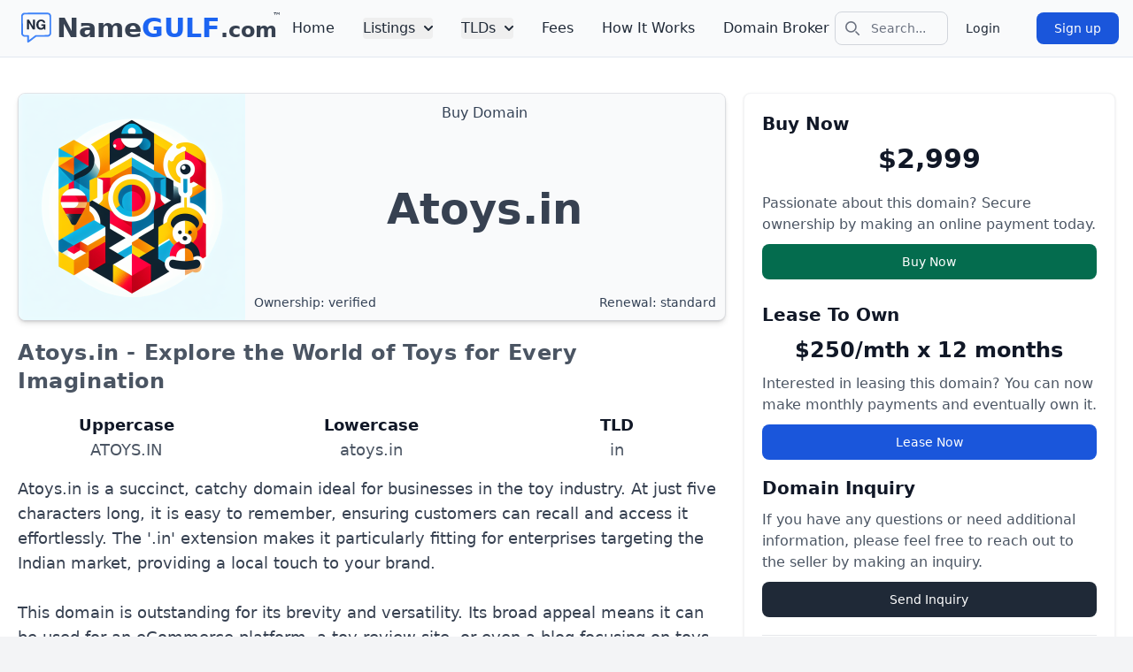

--- FILE ---
content_type: text/html;charset=UTF-8
request_url: https://namegulf.com/buy-domain/atoys.in
body_size: 13979
content:
<!doctype html> <html lang="en" dir="ltr" data-x-data="init()"> <head> <title>Buy Domain Atoys.in - Purchase Now! - NameGULF.com</title> <script type="application/ld+json"> { "@context": "https://schema.org", "@type": "Product", "name": "Atoys.in", "description": "Explore the World of Toys for Every Imagination", "url": "https://namegulf.com/buy-domain/atoys.in", "image": "https://cdn.namegulf.com/images/card/atoys.in.png", "sku": "NG-DOM-5EkZIgbk3RWbx57n9SOlRR", "keywords": "memorable domain,toy business,toy retail,toy manufacturer,toy industry,toy shop online,children's toys,toy market,brandable domain,indian toys", "brand": { "@type": "Brand", "name": "NameGULF.com", "url": "https://namegulf.com" }, "offers": { "@type": "AggregateOffer", "priceCurrency": "USD", "offerCount": 3, "availability": "https://schema.org/InStock", "highPrice": 2999, "lowPrice": 100, "offers": [ { "@type": "Offer", "category":"Buy Now", "businessFunction": "https://purl.org/goodrelations/v1#Sell", "price": 2999, "priceCurrency": "USD", "availability": "https://schema.org/InStock", "url": "https://namegulf.com/buy-domain/atoys.in#buy" }, { "@type": "Offer", "category":"Lease", "businessFunction": "https://purl.org/goodrelations/v1#LeaseOut", "price": 250, "priceCurrency": "USD", "availability": "https://schema.org/InStock", "leaseLength": { "@type": "QuantitativeValue", "value": 12, "unitText": "months" }, "url": "https://namegulf.com/buy-domain/atoys.in#lease" }, { "@type": "Offer", "category":"Inquiry", "businessFunction": "https://purl.org/goodrelations/v1#ProvideService", "price": 0, "priceCurrency": "USD", "availability": "https://schema.org/InStock", "url": "https://namegulf.com/buy-domain/atoys.in#inquiry" } ] } } </script> <meta property="og:site_name" content="NameGulf.com Domain Marketplace"> <meta name="description" content="Discover a versatile domain perfect for toy retailers, manufacturers, and enthusiasts looking to grow their brand."> <meta name="keywords" content="toy market, toy shop online, indian toys, toy business, children's toys, toy retail, toy manufacturer, toy industry, memorable domain, brandable domain"> <meta property="og:url" content="https://namegulf.com/buy-domain/atoys.in"> <meta property="og:title" content="Buy Atoys.in"> <meta property="og:type" content="product"> <meta property="product:retailer_item_id" content="NG-DOM-5EkZIgbk3RWbx57n9SOlRR"> <meta property="product:brand" content="NameGULF.com"> <meta property="product:price:amount" content="2999"> <meta property="product:price:currency" content="USD"> <meta property="og:availability" content="instock"> <meta name="twitter:card" content="summary_large_image"> <meta name="twitter:site" content="@namegulf"> <meta name="twitter:creator" content="@namegulf"> <meta name="twitter:title" content="Buy Atoys.in"> <meta property="og:description" content="Discover a versatile domain perfect for toy retailers, manufacturers, and enthusiasts looking to grow their brand."> <meta name="twitter:description" content="Discover a versatile domain perfect for toy retailers, manufacturers, and enthusiasts looking to grow their brand."> <meta property="og:image" content="https://cdn.namegulf.com/images/card/atoys.in.png?v=1"> <meta name="twitter:image" content="https://cdn.namegulf.com/images/card/atoys.in.png?v=1"> <meta property="fb:app_id" content="1728124967691859"> <link rel="stylesheet" href="https://cdn.namegulf.com/assets/css/styles.css"> <meta charset="utf-8"> <link rel="canonical" href="https://namegulf.com/buy-domain/atoys.in"> <link rel="alternate" href="https://namegulf.com/buy-domain/atoys.in" hreflang="en"> <link rel="alternate" href="https://namegulf.com/buy-domain/atoys.in" hreflang="x-default"> <meta name="viewport" content="width=device-width, initial-scale=1.0"> <link rel="icon" type="image/x-icon" href="https://cdn.namegulf.com/assets/favicon.ico"> <link rel="apple-touch-icon" sizes="180x180" href="https://cdn.namegulf.com/assets/apple-touch-icon.png"> <link rel="icon" type="image/png" sizes="32x32" href="https://cdn.namegulf.com/assets/favicon-32x32.png"> <link rel="icon" type="image/png" sizes="16x16" href="https://cdn.namegulf.com/assets/favicon-16x16.png"> <link rel="mask-icon" href="https://cdn.namegulf.com/assets/safari-pinned-tab.svg" color="#5bbad5"> <meta name="msapplication-TileColor" content="#da532c"> <meta name="theme-color" content="#ffffff"> </head> <body class="flex flex-col h-screen bg-gray-100 dark:bg-slate-900"> <header aria-label="Site Header"> <nav class="bg-gray-50 border-b border-slate-200 dark:border-slate-700 px-2 md:px-4 py-3 dark:bg-gray-800"> <div class="flex flex-wrap justify-between items-center mx-auto max-w-full" data-x-data="{ open:false, tld:false, listing:false }"> <div class="flex items-center justify-center mb-auto"> <a href="https://namegulf.com" class="flex items-center" title="NameGULF Domain Marketplace: Buy Domains, Sell, Trade, Lease & Domain Brokers"> <svg width="48" class="sm:h9 h-10 w-12 stroke-2" version="1.1" xmlns="http://www.w3.org/2000/svg" viewBox="0 0 50.000000 50.000000" preserveAspectRatio="xMidYMid meet"> <g transform="translate(0.000000,50.000000) scale(0.00800,-0.00800)"> <path class="fill-blue-500 dark:fill-slate-500" d="M2000 5880 l-875 -5 -85 -30 c-208 -72 -360 -232 -410 -432 -20 -78 -20 -106 -18 -1669 3 -1482 4 -1593 21 -1649 29 -98 77 -183 148 -259 77 -82 161 -136 274 -173 78 -26 89 -27 358 -31 l277 -4 0 -460 c0 -404 2 -464 16 -494 19 -40 60 -72 103 -80 73 -15 93 -1 786 525 l668 508 111 7 c61 3 530 6 1042 6 898 0 934 1 1009 20 100 26 165 56 242 113 104 77 194 211 224 332 20 79 13 3226 -7 3314 -40 176 -186 342 -369 418 -129 54 -106 53 -1422 51 -670 -2 -1612 -5 -2093 -8z m3410 -321 c78 -37 134 -90 167 -157 l28 -57 6 -1540 c3 -847 2 -1557 -2 -1577 -22 -96 -32 -120 -69 -167 -39 -50 -98 -91 -162 -114 -24 -9 -319 -13 -1123 -17 -944 -4 -1093 -7 -1116 -20 -14 -8 -274 -204 -578 -435 -304 -231 -556 -421 -561 -423 -6 -2 -10 157 -12 392 l-3 395 -29 30 c-15 16 -40 34 -55 40 -16 6 -164 11 -372 13 l-345 3 -77 38 c-62 30 -86 49 -118 92 -22 30 -46 73 -54 97 -10 34 -13 364 -16 1608 l-4 1565 33 67 c36 75 88 123 168 160 49 23 51 23 674 28 344 3 1287 5 2095 5 l1470 0 55 -26z" /> <path class="fill-slate-800 dark:fill-white" d="M3990 4660 c-90 -11 -213 -52 -289 -97 -134 -78 -277 -245 -337 -393 -80 -198 -96 -500 -39 -726 65 -253 287 -484 530 -550 33 -9 117 -19 187 -21 142 -6 233 9 327 53 53 24 161 105 210 158 14 14 28 26 31 26 4 0 13 -35 19 -77 22 -137 7 -123 137 -123 l114 0 0 465 0 465 -355 0 -355 0 0 -145 0 -145 196 0 196 0 -7 -37 c-21 -117 -121 -244 -233 -296 -119 -56 -287 -50 -416 15 -117 59 -190 156 -233 310 -26 94 -23 345 5 450 53 197 168 328 326 373 81 24 219 16 299 -15 100 -40 150 -95 217 -240 6 -12 38 -15 179 -18 l171 -2 0 32 c-1 47 -39 154 -80 222 -73 122 -243 248 -390 289 -121 34 -268 44 -410 27z" /> <path class="fill-slate-800 dark:fill-white" d="M1642 3773 l3 -858 165 0 165 0 5 601 5 602 345 -599 345 -598 178 -1 177 0 0 855 0 855 -165 0 -165 0 -2 -596 -3 -596 -340 596 -339 596 -188 0 -188 0 2 -857z" /> </g> </svg> <div class="text-gray-700 dark:text-gray-300 brand"> <span class="text-2xl md:text-3xl font-extrabold">Name</span><span class="text-2xl md:text-3xl font-extrabold text-blue-600 dark:text-blue-400">GULF</span><span class="text-xl md:text-2xl font-bold">.com</span><sup>&trade;</sup><sub title="" class="text-sm text-red-500 italic"></sub> </div> </a> </div> <div class="flex items-center xl:order-2 xl:mt-0"> <div class="relative hidden xl:block"> <form method="POST" action="/search"> <div class="absolute inset-y-0 left-0 flex items-center pl-3 pointer-events-none"> <svg class="w-4 h-4 text-gray-500 dark:text-gray-400" aria-hidden="true"> <use xlink:href="#search"></use> </svg> <span class="sr-only">Search icon</span> </div> <input type="text" name="query" aria-label="Search Query" value="" class="block w-32 2xl:w-full p-2 pl-10 text-sm text-gray-900 border border-gray-300 rounded-lg bg-gray-50 focus:ring-blue-500 focus:border-blue-500 dark:bg-gray-700 dark:border-gray-600 dark:placeholder-gray-400 dark:text-white dark:focus:ring-blue-500 dark:focus:border-blue-500" placeholder="Search..."> <input type="hidden" name="_csrf" value="110c1a95-c016-451c-bec5-f14518fd9c21"> </form> </div> <div class="hidden sm:block flex flex-wrap items-center space-x-2 lg:space-x-4 space-y-2"> <a href="/sso/login" class="text-gray-800 dark:text-white hover:bg-gray-50 focus:ring-4 focus:ring-gray-300 font-medium rounded-lg text-sm px-4 py-2 md:px-5 md:py-2.5 dark:hover:bg-gray-700 focus:outline-none dark:focus:ring-gray-800">Login</a> <a href="/sso/signup" class="text-white bg-blue-700 hover:bg-blue-800 focus:ring-4 focus:ring-blue-300 font-medium rounded-lg text-sm px-4 py-2 md:px-5 md:py-2.5 dark:bg-blue-600 dark:hover:bg-blue-700 focus:outline-none dark:focus:ring-blue-800">Sign up</a> </div> <button data-x-click="mobileMenu" type="button" class="inline-flex items-center p-2 ml-1 text-sm text-gray-900 rounded-lg xl:hidden hover:bg-gray-100 focus:outline-none focus:ring-2 focus:ring-gray-200 dark:text-gray-400 dark:hover:bg-gray-700 dark:focus:ring-gray-600" aria-controls="main-menu" aria-expanded="false"> <span class="sr-only">Open mobile menu</span> <svg aria-hidden="true" class="w-6 h-6" fill="currentColor" viewBox="0 0 20 20" xmlns="http://www.w3.org/2000/svg"> <path fill-rule="evenodd" d="M3 5a1 1 0 011-1h12a1 1 0 110 2H4a1 1 0 01-1-1zM3 10a1 1 0 011-1h12a1 1 0 110 2H4a1 1 0 01-1-1zM3 15a1 1 0 011-1h12a1 1 0 110 2H4a1 1 0 01-1-1z" clip-rule="evenodd"></path> </svg> </button> </div> <div id="main-menu" class="hidden justify-between items-center w-full xl:flex xl:w-auto xl:order-1"> <div class="block sm:hidden w-full justify-center py-2.5 flex flex-wrap items-center space-x-2 lg:space-x-4 space-y-2"> <a href="/sso/login" class="text-gray-800 dark:text-white hover:bg-gray-50 focus:ring-4 focus:ring-gray-300 font-medium rounded-lg text-sm px-4 py-2 md:px-5 md:py-2.5 dark:hover:bg-gray-700 focus:outline-none dark:focus:ring-gray-800">Login</a> <a href="/sso/signup" class="text-white bg-blue-700 hover:bg-blue-800 focus:ring-4 focus:ring-blue-300 font-medium rounded-lg text-sm px-4 py-2 md:px-5 md:py-2.5 dark:bg-blue-600 dark:hover:bg-blue-700 focus:outline-none dark:focus:ring-blue-800">Sign up</a> </div> <ul class="flex flex-col mt-4 font-medium xl:flex-row xl:space-x-8 md:mt-0"> <li> <a href="/" class="block py-2 pr-4 pl-3 border-b border-gray-400 hover:bg-gray-50 xl:hover:bg-transparent xl:border-0 xl:p-0 text-gray-800 dark:text-gray-400 xl:hover:text-blue-600 xl:dark:hover:text-blue-500 dark:hover:bg-gray-700 dark:hover:text-blue-500 xl:dark:hover:bg-transparent dark:border-gray-700"> Home </a> </li> <li data-x-init="$refs.dropdownListing.classList.remove('hidden')"> <button id="dropdownListingLink" data-x-keyup.escape.window="listing = false" data-x-click="listing=!listing" data-x-click.outside="listing = false" data-dropdown-toggle="dropdownListing" class="flex items-center justify-between border-b border-gray-400 xl:border-0 w-full py-2 pl-3 pr-4 text-gray-800 dark:text-gray-400 rounded hover:bg-gray-100 md:hover:bg-transparent xl:border-0 md:hover:text-blue-700 xl:p-0 xl:w-auto md:dark:hover:text-blue-500 dark:focus:text-white dark:border-gray-700 dark:hover:bg-gray-700 md:dark:hover:bg-transparent">Listings<svg class="w-2.5 h-2.5 ml-2.5" aria-hidden="true" xmlns="http://www.w3.org/2000/svg" fill="none" viewBox="0 0 10 6"> <path stroke="currentColor" stroke-linecap="round" stroke-linejoin="round" stroke-width="2" d="m1 1 4 4 4-4" /> </svg></button> <div id="dropdownListing" data-x-ref="dropdownListing" data-x-show="listing" class="hidden absolute z-10 font-normal bg-white divide-y divide-gray-100 rounded-lg shadow w-44 dark:bg-gray-800 dark:divide-gray-600"> <ul class="py-2 text-sm text-gray-700 dark:text-gray-400" aria-labelledby="dropdownListing"> <li> <a href="/buy-domains" class="block px-4 py-2 hover:bg-gray-100 dark:hover:bg-gray-600 dark:hover:text-white"> Buy Domains </a> </li> <li> <a href="/lease-domains" class="block px-4 py-2 hover:bg-gray-100 dark:hover:bg-gray-600 dark:hover:text-white"> Lease Domains </a> </li> <li> <a href="/offer-domains" class="block px-4 py-2 hover:bg-gray-100 dark:hover:bg-gray-600 dark:hover:text-white"> Make Offer </a> </li> <li> <a href="/inquiry-domains" class="block px-4 py-2 hover:bg-gray-100 dark:hover:bg-gray-600 dark:hover:text-white"> Domain Inquiry </a> </li> </ul> </div> </li> <li data-x-init="$refs.dropdownTld.classList.remove('hidden')"> <button id="dropdownTldLink" data-x-keyup.escape.window="tld=false" data-x-click="tld=!tld" data-x-click.outside="tld=false" data-dropdown-toggle="dropdownTld" class="flex items-center justify-between border-b border-gray-400 xl:border-0 w-full py-2 pl-3 pr-4 text-gray-800 dark:text-gray-400 rounded hover:bg-gray-100 xl:hover:bg-transparent xl:border-0 xl:hover:text-blue-700 xl:p-0 xl:w-auto md:dark:hover:text-blue-500 dark:focus:text-white dark:border-gray-700 dark:hover:bg-gray-700 xl:dark:hover:bg-transparent">TLDs<svg class="w-2.5 h-2.5 ml-2.5" aria-hidden="true" xmlns="http://www.w3.org/2000/svg" fill="none" viewBox="0 0 10 6"> <path stroke="currentColor" stroke-linecap="round" stroke-linejoin="round" stroke-width="2" d="m1 1 4 4 4-4" /> </svg></button> <div id="dropdownTld" data-x-ref="dropdownTld" data-x-show="tld" class="hidden absolute z-10 font-normal bg-white divide-y divide-gray-100 rounded-lg shadow w-64 dark:bg-gray-800 dark:divide-gray-600"> <ul class="py-2 text-sm text-gray-700 dark:text-gray-400" aria-labelledby="dropdownTld"> <li class="whitespace-nowrap"> <a href="/tld/gtld" class="block px-4 py-2 hover:bg-gray-100 dark:hover:bg-gray-600 dark:hover:text-white"> Generic TLDs (gTLD) </a> </li> <li class="whitespace-nowrap"> <a href="/tld/cctld" class="block px-4 py-2 hover:bg-gray-100 dark:hover:bg-gray-600 dark:hover:text-white"> Country Code TLDs (ccTLD) </a> </li> <li class="whitespace-nowrap"> <a href="/tld/stld" class="block px-4 py-2 hover:bg-gray-100 dark:hover:bg-gray-600 dark:hover:text-white"> Sponsored TLDs (sTLD) </a> </li> <li class="whitespace-nowrap"> <a href="/tld/grtld" class="block px-4 py-2 hover:bg-gray-100 dark:hover:bg-gray-600 dark:hover:text-white"> Generic Restricted TLDs (grTLD) </a> </li> <li class="whitespace-nowrap"> <a href="/tld/ttld" class="block px-4 py-2 hover:bg-gray-100 dark:hover:bg-gray-600 dark:hover:text-white"> Test TLDs (tTLD) </a> </li> <li> <a href="/tld" class="block px-4 py-2 hover:bg-gray-100 dark:hover:bg-gray-600 dark:hover:text-white"> Top-level domains / TLDs </a> </li> <li> <a href="/tld/registry" class="block px-4 py-2 hover:bg-gray-100 dark:hover:bg-gray-600 dark:hover:text-white"> Registry operators / Registries </a> </li> </ul> </div> </li> <li> <a href="/fees" class="block py-2 pr-4 pl-3 border-b border-gray-400 hover:bg-gray-50 xl:hover:bg-transparent xl:border-0 xl:p-0 text-gray-800 dark:text-gray-400 xl:hover:text-blue-600 xl:dark:hover:text-blue-500 dark:hover:bg-gray-700 dark:hover:text-blue-500 xl:dark:hover:bg-transparent dark:border-gray-700"> Fees </a> </li> <li> <a href="/how-it-works" class="block py-2 pr-4 pl-3 border-b border-gray-400 hover:bg-gray-50 xl:hover:bg-transparent xl:border-0 xl:p-0 text-gray-800 dark:text-gray-400 xl:hover:text-blue-600 xl:dark:hover:text-blue-500 dark:hover:bg-gray-700 dark:hover:text-blue-500 xl:dark:hover:bg-transparent dark:border-gray-700"> How It Works </a> </li> <li> <a href="/domain-broker" class="block py-2 pr-4 pl-3 border-b border-gray-400 hover:bg-gray-50 xl:hover:bg-transparent xl:border-0 xl:p-0 text-gray-800 dark:text-gray-400 xl:hover:text-blue-600 xl:dark:hover:text-blue-500 dark:hover:bg-gray-700 dark:hover:text-blue-500 xl:dark:hover:bg-transparent dark:border-gray-700"> Domain Broker </a> </li> </ul> </div> </div> </nav> </header> <main aria-label="Site Content" class="mb-auto"> <section class="mx-auto text-black bg-white dark:bg-gray-900 dark:text-white py-5 antialiased"> <div class="mx-auto max-w-7xl rounded-lg flex flex-col md:flex-row py-5 bg-white dark:bg-slate-800 text-slate-700 dark:text-gray-400"> <div class="md:w-2/3 px-5"> <div class="w-full font-normal bg-white border border-gray-200 rounded-lg shadow-md dark:bg-gray-800 dark:text-gray-200 dark:border-gray-700"> <div class="items-center bg-gray-50 rounded-lg shadow sm:flex dark:bg-gray-800 dark:border-gray-700"> <a href="/buy-domain/atoys.in" title="Purchase Atoys.in securely on NameGULF"> <img loading="lazy" class="mx-auto w-[128px] h-[128px] mt-5 lg:mt-0 lg:w-[256px] lg:h-[256px] rounded-lg sm:rounded-none sm:rounded-l-lg" src="https://cdn.namegulf.com/images/logo/atoys.in-256.png?v=1" alt="Buy Atoys.in – Premium domain name for sale at NameGULF marketplace" title="Purchase Atoys.in securely on NameGULF"> </a> <div class="sm:flex sm:flex-col sm:justify-between sm:grow sm:h-[256px] p-2.5"> <div class="text-center"> Buy Domain </div> <div class="flex flex-col items-center"> <p class="py-10 md:py-2.5 text-3xl md:text-5xl font-extrabold break-all px-2.5 md:px-0 text-gray-700 dark:text-white"> Atoys.in </p> </div> <div class="flex items-center justify-between"> <span class="inline-flex items-center text-sm font-normal text-center cursor-help" title="Verified: This domain ownership was verified using dns TXT verification method!"> Ownership: verified </span> <span class="inline-flex items-center text-sm font-normal text-center">Renewal: standard</span> </div> </div> </div> </div> <div class="py-5 text-gray-600 sm:text-lg dark:text-gray-300"> <h1 class="text-2xl font-extrabold tracking-wide text-gray-600 dark:text-white"> Atoys.in - Explore the World of Toys for Every Imagination </h1> <div class="pt-5"> <div class="mb-4 grid gap-4 md:grid-cols-3 md:gap-8 text-center"> <dl> <dt class="font-semibold text-gray-900 dark:text-white"> Uppercase </dt> <dd class="text-gray-600 dark:text-gray-400"> ATOYS.IN </dd> </dl> <dl> <dt class="font-semibold text-gray-900 dark:text-white"> Lowercase </dt> <dd class="text-gray-600 dark:text-gray-400"> atoys.in </dd> </dl> <dl> <dt class="font-semibold text-gray-900 dark:text-white"> TLD </dt> <dd class="text-gray-600 dark:text-gray-400"> in </dd> </dl> </div> </div> <div class="pb-2.5 text-gray-700 dark:text-gray-400"> Atoys.in is a succinct, catchy domain ideal for businesses in the toy industry. At just five characters long, it is easy to remember, ensuring customers can recall and access it effortlessly. The '.in' extension makes it particularly fitting for enterprises targeting the Indian market, providing a local touch to your brand.<br><br>This domain is outstanding for its brevity and versatility. Its broad appeal means it can be used for an eCommerce platform, a toy review site, or even a blog focusing on toys and games. It's perfectly poised to reach parents, children, and toy enthusiasts alike.<br><br>The inherent mention of 'toys' in the domain speaks directly to your target audience, clearly communicating your business's primary focus. Its brandable nature allows for easy marketing and branding efforts, making it a valuable asset for any toy-related venture looking to establish a memorable presence in the market. </div> <p class="italic py-2.5 font-light text-gray-700 dark:text-gray-400"> Great for toy-related ventures, brandable, short, direct, appealing to diverse toy market sectors, ideal for India-focused strategies. </p> </div> <div> <span title=".in domains for sale" class="text-sm font-semibold inline-flex items-center uppercase p-1 pr-2 bg-gray-100 text-gray-700 dark:bg-slate-700 dark:text-gray-400 mb-1 rounded-md"> <svg class="w-5 h-5 text-gray-800 dark:text-gray-400 -mt-1 mr-1"> <use xlink:href="#extension"></use> </svg> <a class="text-blue-600 dark:text-primary-100 hover:underline" href="/tld/cctld/in">.in</a> </span> <span class="text-sm inline-flex items-center font-normal leading-sm lowercase p-1 pr-2 bg-gray-100 text-gray-700 dark:bg-slate-700 dark:text-gray-400 mb-1 rounded-md"> <svg class="w-5 h-4 text-gray-800 dark:text-gray-400 mr-2"> <use xlink:href="#tag"></use> </svg> memorable domain </span> <span class="text-sm inline-flex items-center font-normal leading-sm lowercase p-1 pr-2 bg-gray-100 text-gray-700 dark:bg-slate-700 dark:text-gray-400 mb-1 rounded-md"> <svg class="w-5 h-4 text-gray-800 dark:text-gray-400 mr-2"> <use xlink:href="#tag"></use> </svg> toy business </span> <span class="text-sm inline-flex items-center font-normal leading-sm lowercase p-1 pr-2 bg-gray-100 text-gray-700 dark:bg-slate-700 dark:text-gray-400 mb-1 rounded-md"> <svg class="w-5 h-4 text-gray-800 dark:text-gray-400 mr-2"> <use xlink:href="#tag"></use> </svg> toy retail </span> <span class="text-sm inline-flex items-center font-normal leading-sm lowercase p-1 pr-2 bg-gray-100 text-gray-700 dark:bg-slate-700 dark:text-gray-400 mb-1 rounded-md"> <svg class="w-5 h-4 text-gray-800 dark:text-gray-400 mr-2"> <use xlink:href="#tag"></use> </svg> toy manufacturer </span> <span class="text-sm inline-flex items-center font-normal leading-sm lowercase p-1 pr-2 bg-gray-100 text-gray-700 dark:bg-slate-700 dark:text-gray-400 mb-1 rounded-md"> <svg class="w-5 h-4 text-gray-800 dark:text-gray-400 mr-2"> <use xlink:href="#tag"></use> </svg> toy industry </span> <span class="text-sm inline-flex items-center font-normal leading-sm lowercase p-1 pr-2 bg-gray-100 text-gray-700 dark:bg-slate-700 dark:text-gray-400 mb-1 rounded-md"> <svg class="w-5 h-4 text-gray-800 dark:text-gray-400 mr-2"> <use xlink:href="#tag"></use> </svg> toy shop online </span> <span class="text-sm inline-flex items-center font-normal leading-sm lowercase p-1 pr-2 bg-gray-100 text-gray-700 dark:bg-slate-700 dark:text-gray-400 mb-1 rounded-md"> <svg class="w-5 h-4 text-gray-800 dark:text-gray-400 mr-2"> <use xlink:href="#tag"></use> </svg> children's toys </span> <span class="text-sm inline-flex items-center font-normal leading-sm lowercase p-1 pr-2 bg-gray-100 text-gray-700 dark:bg-slate-700 dark:text-gray-400 mb-1 rounded-md"> <svg class="w-5 h-4 text-gray-800 dark:text-gray-400 mr-2"> <use xlink:href="#tag"></use> </svg> toy market </span> <span class="text-sm inline-flex items-center font-normal leading-sm lowercase p-1 pr-2 bg-gray-100 text-gray-700 dark:bg-slate-700 dark:text-gray-400 mb-1 rounded-md"> <svg class="w-5 h-4 text-gray-800 dark:text-gray-400 mr-2"> <use xlink:href="#tag"></use> </svg> brandable domain </span> <span class="text-sm inline-flex items-center font-normal leading-sm lowercase p-1 pr-2 bg-gray-100 text-gray-700 dark:bg-slate-700 dark:text-gray-400 mb-1 rounded-md"> <svg class="w-5 h-4 text-gray-800 dark:text-gray-400 mr-2"> <use xlink:href="#tag"></use> </svg> indian toys </span> </div> </div> <div class="md:w-1/3 p-5 rounded-lg ml-5 md:ml-0 mt-5 md:mt-0 mr-5 text-gray-900 bg-white rounded-lg border border-gray-100 shadow dark:border-gray-700 dark:bg-gray-900 dark:text-gray-400"> <div> <a id="buy"></a><h2 class="mb-2 text-xl font-semibold text-gray-900 dark:text-white">Buy Now</h2> <div class="text-2xl font-extrabold text-gray-900 sm:text-3xl dark:text-white text-center">$2,999 </div> <div class="py-2.5"> <p class="text-base text-gray-600 dark:text-gray-400 py-2.5"> Passionate about this domain? Secure ownership by making an online payment today. </p> <a rel="nofollow" href="https://namegulf.com/checkout/atoys.in" class="w-full block text-center focus:outline-none text-white bg-green-700 hover:bg-green-800 focus:ring-4 focus:ring-green-300 font-medium rounded-lg text-sm px-5 py-2.5 me-2 mb-2 dark:bg-green-600 dark:hover:bg-green-700 dark:focus:ring-green-800">Buy Now</a> </div> </div> <div class="text-slate-700 dark:text-gray-200"> <a id="lease"></a><h2 class="mt-2 text-xl font-semibold text-gray-900 dark:text-white">Lease To Own</h2> <div class="py-2.5"> <div class="text-2xl font-extrabold text-gray-900 sm:text-2xl dark:text-white text-center">$250/mth x 12 months</div> <p class="text-base text-gray-600 dark:text-gray-400 py-2.5"> Interested in leasing this domain? You can now make monthly payments and eventually own it. </p> <a rel="nofollow" href="https://namegulf.com/lease/atoys.in" class="w-full block text-center text-white bg-blue-700 hover:bg-blue-800 focus:ring-4 focus:ring-blue-300 font-medium rounded-lg text-sm px-5 py-2.5 me-2 mb-2 dark:bg-blue-600 dark:hover:bg-blue-700 focus:outline-none dark:focus:ring-blue-800">Lease Now</a> </div> </div> <div class="mb-2.5" > <a id="inquiry"></a><h2 class="text-xl font-semibold text-gray-900 dark:text-white">Domain Inquiry</h2> <p class="text-base text-gray-600 dark:text-gray-400 py-2.5"> If you have any questions or need additional information, please feel free to reach out to the seller by making an inquiry. </p> <a rel="nofollow" href="https://namegulf.com/inquiry/atoys.in" class="w-full block text-center text-white bg-gray-800 hover:bg-gray-900 focus:outline-none focus:ring-4 focus:ring-gray-300 font-medium rounded-lg text-sm px-5 py-2.5 me-2 mb-2 dark:bg-gray-800 dark:hover:bg-gray-700 dark:focus:ring-gray-700 dark:border-gray-700">Send Inquiry</a> </div> <div class="text-sm border-t border-gray-200 dark:border-gray-600 mt-5 py-2"> <p class="">We accept major credit cards & online payment methods</p> <p class="text-center uppercase font-semibold py-2">Payments are 100% safe and secure!</p> <p class="text-center">Supported payment methods</p> <div class="flex flex-wrap justify-center gap-2"> <img src="https://cdn.namegulf.com/assets/images/amex-64x64-51314.png" title="Pay with American Express" alt="Pay with American Express" width="64" height="64" loading="lazy"> <img src="https://cdn.namegulf.com/assets/images/apple-pay-64x64-532764.png" title="Pay with Apple Pay" alt="Pay with Apple Pay" width="64" height="64" loading="lazy"> <img src="https://cdn.namegulf.com/assets/images/dinersclub-64x64-51320.png" title="Pay with Diners Club" alt="Pay with Diners Club" width="64" height="64" loading="lazy"> <img src="https://cdn.namegulf.com/assets/images/discover-64x64-51330.png" title="Pay with Discover Card" alt="Pay with Discover Card" width="64" height="64" loading="lazy"> <img src="https://cdn.namegulf.com/assets/images/google-64x64-51304.png" title="Pay with Google Wallet" alt="Pay with Google Wallet" width="64" height="64" loading="lazy"> <img src="https://cdn.namegulf.com/assets/images/mastercard-64x64-51305.png" title="Pay with Master Card" alt="Pay with Master Card" width="64" height="64" loading="lazy"> <img src="https://cdn.namegulf.com/assets/images/paypal-64x64-51306.png" title="Pay with Paypal" alt="Pay with Paypal" width="64" height="64" loading="lazy"> <img src="https://cdn.namegulf.com/assets/images/visa-64x64-51303.png" title="Pay with Visa Card" alt="Pay with Visa Card" width="64" height="64" loading="lazy"> </div> <p class="text-xs text-gray-600 dark:text-gray-400"> If for any reason you don't find a payment method (you like to use) or not supported, please reach out via contact or social media channels and we'll be happy to help. </p> </div> </div> </div> <div class="mx-auto max-w-7xl my-5 px-5 bg-white text-slate-700 dark:bg-gray-900 dark:text-gray-400"> <h3 class="text-2xl font-bold sm:text-2xl"> Related Domains </h3> <div class="mt-5 space-y-8 lg:grid md:grid grid-cols-1 md:grid-cols-2 lg:grid-cols-3 sm:gap-6 xl:gap-6 md:space-y-0"> <div class="flex flex-col p-6 mx-auto w-full break-inside-avoid text-center text-gray-900 bg-white rounded-lg border border-gray-100 shadow dark:border-gray-600 xl:p-8 dark:bg-gray-800 dark:text-white"> <div class="flex justify-between items-center mb-5 text-gray-500"> <span title=".com domains for sale" class="text-sm font-semibold inline-flex items-center uppercase "> <svg class="w-5 h-5 text-gray-800 dark:text-gray-400 -mt-1 mr-1"> <use xlink:href="#extension"></use> </svg> <a class="text-blue-600 dark:text-primary-100 hover:underline" href="/tld/gtld/com">.com</a> </span> <span title="Domain ownership verified" class="text-sm font-medium inline-flex items-center rounded text-gray-600 dark:text-gray-400"> <svg class="mr-1 w-5 h-5"> <use xlink:href="#ownership"></use> </svg> Verified </span> <span title="Standard renewal" class="text-sm font-medium inline-flex items-center rounded text-gray-600 dark:text-gray-400"> <svg class="mr-1 w-5 h-5"> <use xlink:href="#renewal"></use> </svg> Standard </span> </div> <a href="/buy-domain/moneyproduction.com" aria-label="Buy MoneyProduction.com" title="Purchase MoneyProduction.com securely on NameGULF"><svg class="mx-auto mb-4 w-36 h-36 rounded-3xl" data-jdenticon-value="moneyproduction.com"><title>Buy MoneyProduction.com</title></svg></a> <h4 class="mb-2 text-2xl font-extrabold text-blue-600 dark:text-primary-100"> <a href="/buy-domain/moneyproduction.com" class="hover:underline" aria-label="Read more about MoneyProduction.com"> MoneyProduction.com </a> </h4> <p class="text-gray-600 font-normal dark:text-gray-400"> Drive Financial Growth with a Memorable Brand Name Now! </p> </div> <div class="flex flex-col p-6 mx-auto w-full break-inside-avoid text-center text-gray-900 bg-white rounded-lg border border-gray-100 shadow dark:border-gray-600 xl:p-8 dark:bg-gray-800 dark:text-white"> <div class="flex justify-between items-center mb-5 text-gray-500"> <span title=".com domains for sale" class="text-sm font-semibold inline-flex items-center uppercase "> <svg class="w-5 h-5 text-gray-800 dark:text-gray-400 -mt-1 mr-1"> <use xlink:href="#extension"></use> </svg> <a class="text-blue-600 dark:text-primary-100 hover:underline" href="/tld/gtld/com">.com</a> </span> <span title="Domain ownership verified" class="text-sm font-medium inline-flex items-center rounded text-gray-600 dark:text-gray-400"> <svg class="mr-1 w-5 h-5"> <use xlink:href="#ownership"></use> </svg> Verified </span> <span title="Standard renewal" class="text-sm font-medium inline-flex items-center rounded text-gray-600 dark:text-gray-400"> <svg class="mr-1 w-5 h-5"> <use xlink:href="#renewal"></use> </svg> Standard </span> </div> <a href="/buy-domain/daicat.com" aria-label="Buy Daicat.com" title="Purchase Daicat.com securely on NameGULF"><svg class="mx-auto mb-4 w-36 h-36 rounded-3xl" data-jdenticon-value="daicat.com"><title>Buy Daicat.com</title></svg></a> <h4 class="mb-2 text-2xl font-extrabold text-blue-600 dark:text-primary-100"> <a href="/buy-domain/daicat.com" class="hover:underline" aria-label="Read more about Daicat.com"> Daicat.com </a> </h4> <p class="text-gray-600 font-normal dark:text-gray-400"> Discover Distinct Opportunities for Growth and Innovation </p> </div> <div class="flex flex-col p-6 mx-auto w-full break-inside-avoid text-center text-gray-900 bg-white rounded-lg border border-gray-100 shadow dark:border-gray-600 xl:p-8 dark:bg-gray-800 dark:text-white"> <div class="flex justify-between items-center mb-5 text-gray-500"> <span title=".com domains for sale" class="text-sm font-semibold inline-flex items-center uppercase "> <svg class="w-5 h-5 text-gray-800 dark:text-gray-400 -mt-1 mr-1"> <use xlink:href="#extension"></use> </svg> <a class="text-blue-600 dark:text-primary-100 hover:underline" href="/tld/gtld/com">.com</a> </span> <span title="Domain ownership verified" class="text-sm font-medium inline-flex items-center rounded text-gray-600 dark:text-gray-400"> <svg class="mr-1 w-5 h-5"> <use xlink:href="#ownership"></use> </svg> Verified </span> <span title="Standard renewal" class="text-sm font-medium inline-flex items-center rounded text-gray-600 dark:text-gray-400"> <svg class="mr-1 w-5 h-5"> <use xlink:href="#renewal"></use> </svg> Standard </span> </div> <a href="/buy-domain/tmkd.com" aria-label="Buy Tmkd.com" title="Purchase Tmkd.com securely on NameGULF"><svg class="mx-auto mb-4 w-36 h-36 rounded-3xl" data-jdenticon-value="tmkd.com"><title>Buy Tmkd.com</title></svg></a> <h4 class="mb-2 text-2xl font-extrabold text-blue-600 dark:text-primary-100"> <a href="/buy-domain/tmkd.com" class="hover:underline" aria-label="Read more about Tmkd.com"> Tmkd.com </a> </h4> <p class="text-gray-600 font-normal dark:text-gray-400"> Short Catchy Domain Name for Innovative Business Ventures </p> </div> <div class="flex flex-col p-6 mx-auto w-full break-inside-avoid text-center text-gray-900 bg-white rounded-lg border border-gray-100 shadow dark:border-gray-600 xl:p-8 dark:bg-gray-800 dark:text-white"> <div class="flex justify-between items-center mb-5 text-gray-500"> <span title=".com domains for sale" class="text-sm font-semibold inline-flex items-center uppercase "> <svg class="w-5 h-5 text-gray-800 dark:text-gray-400 -mt-1 mr-1"> <use xlink:href="#extension"></use> </svg> <a class="text-blue-600 dark:text-primary-100 hover:underline" href="/tld/gtld/com">.com</a> </span> <span title="Domain ownership verified" class="text-sm font-medium inline-flex items-center rounded text-gray-600 dark:text-gray-400"> <svg class="mr-1 w-5 h-5"> <use xlink:href="#ownership"></use> </svg> Verified </span> <span title="Standard renewal" class="text-sm font-medium inline-flex items-center rounded text-gray-600 dark:text-gray-400"> <svg class="mr-1 w-5 h-5"> <use xlink:href="#renewal"></use> </svg> Standard </span> </div> <a href="/buy-domain/hancin.com" aria-label="Buy Hancin.com" title="Purchase Hancin.com securely on NameGULF"><svg class="mx-auto mb-4 w-36 h-36 rounded-3xl" data-jdenticon-value="hancin.com"><title>Buy Hancin.com</title></svg></a> <h4 class="mb-2 text-2xl font-extrabold text-blue-600 dark:text-primary-100"> <a href="/buy-domain/hancin.com" class="hover:underline" aria-label="Read more about Hancin.com"> Hancin.com </a> </h4> <p class="text-gray-600 font-normal dark:text-gray-400"> Explore Dynamic Branding with This Versatile Domain </p> </div> <div class="flex flex-col p-6 mx-auto w-full break-inside-avoid text-center text-gray-900 bg-white rounded-lg border border-gray-100 shadow dark:border-gray-600 xl:p-8 dark:bg-gray-800 dark:text-white"> <div class="flex justify-between items-center mb-5 text-gray-500"> <span title=".com domains for sale" class="text-sm font-semibold inline-flex items-center uppercase "> <svg class="w-5 h-5 text-gray-800 dark:text-gray-400 -mt-1 mr-1"> <use xlink:href="#extension"></use> </svg> <a class="text-blue-600 dark:text-primary-100 hover:underline" href="/tld/gtld/com">.com</a> </span> <span title="Domain ownership verified" class="text-sm font-medium inline-flex items-center rounded text-gray-600 dark:text-gray-400"> <svg class="mr-1 w-5 h-5"> <use xlink:href="#ownership"></use> </svg> Verified </span> <span title="Standard renewal" class="text-sm font-medium inline-flex items-center rounded text-gray-600 dark:text-gray-400"> <svg class="mr-1 w-5 h-5"> <use xlink:href="#renewal"></use> </svg> Standard </span> </div> <a href="/buy-domain/royalattitude.com" aria-label="Buy RoyalAttitude.com" title="Purchase RoyalAttitude.com securely on NameGULF"><svg class="mx-auto mb-4 w-36 h-36 rounded-3xl" data-jdenticon-value="royalattitude.com"><title>Buy RoyalAttitude.com</title></svg></a> <h4 class="mb-2 text-2xl font-extrabold text-blue-600 dark:text-primary-100"> <a href="/buy-domain/royalattitude.com" class="hover:underline" aria-label="Read more about RoyalAttitude.com"> RoyalAttitude.com </a> </h4> <p class="text-gray-600 font-normal dark:text-gray-400"> Elevate Your Brand with Regal Confidence Today </p> </div> <div class="flex flex-col p-6 mx-auto w-full break-inside-avoid text-center text-gray-900 bg-white rounded-lg border border-gray-100 shadow dark:border-gray-600 xl:p-8 dark:bg-gray-800 dark:text-white"> <div class="flex justify-between items-center mb-5 text-gray-500"> <span title=".com domains for sale" class="text-sm font-semibold inline-flex items-center uppercase "> <svg class="w-5 h-5 text-gray-800 dark:text-gray-400 -mt-1 mr-1"> <use xlink:href="#extension"></use> </svg> <a class="text-blue-600 dark:text-primary-100 hover:underline" href="/tld/gtld/com">.com</a> </span> <span title="Domain ownership verified" class="text-sm font-medium inline-flex items-center rounded text-gray-600 dark:text-gray-400"> <svg class="mr-1 w-5 h-5"> <use xlink:href="#ownership"></use> </svg> Verified </span> <span title="Standard renewal" class="text-sm font-medium inline-flex items-center rounded text-gray-600 dark:text-gray-400"> <svg class="mr-1 w-5 h-5"> <use xlink:href="#renewal"></use> </svg> Standard </span> </div> <a href="/buy-domain/sagamar.com" aria-label="Buy Sagamar.com" title="Purchase Sagamar.com securely on NameGULF"><svg class="mx-auto mb-4 w-36 h-36 rounded-3xl" data-jdenticon-value="sagamar.com"><title>Buy Sagamar.com</title></svg></a> <h4 class="mb-2 text-2xl font-extrabold text-blue-600 dark:text-primary-100"> <a href="/buy-domain/sagamar.com" class="hover:underline" aria-label="Read more about Sagamar.com"> Sagamar.com </a> </h4> <p class="text-gray-600 font-normal dark:text-gray-400"> Discover Unique Solutions with Sagamar for Your Business </p> </div> </div> </div> </section> </main> <footer aria-label="Site Footer"> <div class="p-8 sm:p-6 bg-slate-800 text-white dark"> <div class="mx-auto max-w-screen-xl"> <div class="lg:flex lg:gap-8 align-top"> <div class="flex items-center justify-center mb-auto"> <a href="https://namegulf.com" class="flex items-center" title="NameGULF Domain Marketplace: Buy Domains, Sell, Trade, Lease & Domain Brokers"> <svg width="48" class="sm:h9 h-10 w-12 stroke-2" version="1.1" xmlns="http://www.w3.org/2000/svg" viewBox="0 0 50.000000 50.000000" preserveAspectRatio="xMidYMid meet"> <g transform="translate(0.000000,50.000000) scale(0.00800,-0.00800)"> <path class="fill-blue-500 dark:fill-slate-500" d="M2000 5880 l-875 -5 -85 -30 c-208 -72 -360 -232 -410 -432 -20 -78 -20 -106 -18 -1669 3 -1482 4 -1593 21 -1649 29 -98 77 -183 148 -259 77 -82 161 -136 274 -173 78 -26 89 -27 358 -31 l277 -4 0 -460 c0 -404 2 -464 16 -494 19 -40 60 -72 103 -80 73 -15 93 -1 786 525 l668 508 111 7 c61 3 530 6 1042 6 898 0 934 1 1009 20 100 26 165 56 242 113 104 77 194 211 224 332 20 79 13 3226 -7 3314 -40 176 -186 342 -369 418 -129 54 -106 53 -1422 51 -670 -2 -1612 -5 -2093 -8z m3410 -321 c78 -37 134 -90 167 -157 l28 -57 6 -1540 c3 -847 2 -1557 -2 -1577 -22 -96 -32 -120 -69 -167 -39 -50 -98 -91 -162 -114 -24 -9 -319 -13 -1123 -17 -944 -4 -1093 -7 -1116 -20 -14 -8 -274 -204 -578 -435 -304 -231 -556 -421 -561 -423 -6 -2 -10 157 -12 392 l-3 395 -29 30 c-15 16 -40 34 -55 40 -16 6 -164 11 -372 13 l-345 3 -77 38 c-62 30 -86 49 -118 92 -22 30 -46 73 -54 97 -10 34 -13 364 -16 1608 l-4 1565 33 67 c36 75 88 123 168 160 49 23 51 23 674 28 344 3 1287 5 2095 5 l1470 0 55 -26z" /> <path class="fill-slate-800 dark:fill-white" d="M3990 4660 c-90 -11 -213 -52 -289 -97 -134 -78 -277 -245 -337 -393 -80 -198 -96 -500 -39 -726 65 -253 287 -484 530 -550 33 -9 117 -19 187 -21 142 -6 233 9 327 53 53 24 161 105 210 158 14 14 28 26 31 26 4 0 13 -35 19 -77 22 -137 7 -123 137 -123 l114 0 0 465 0 465 -355 0 -355 0 0 -145 0 -145 196 0 196 0 -7 -37 c-21 -117 -121 -244 -233 -296 -119 -56 -287 -50 -416 15 -117 59 -190 156 -233 310 -26 94 -23 345 5 450 53 197 168 328 326 373 81 24 219 16 299 -15 100 -40 150 -95 217 -240 6 -12 38 -15 179 -18 l171 -2 0 32 c-1 47 -39 154 -80 222 -73 122 -243 248 -390 289 -121 34 -268 44 -410 27z" /> <path class="fill-slate-800 dark:fill-white" d="M1642 3773 l3 -858 165 0 165 0 5 601 5 602 345 -599 345 -598 178 -1 177 0 0 855 0 855 -165 0 -165 0 -2 -596 -3 -596 -340 596 -339 596 -188 0 -188 0 2 -857z" /> </g> </svg> <div class="text-gray-700 dark:text-gray-300 brand"> <span class="text-2xl md:text-3xl font-extrabold">Name</span><span class="text-2xl md:text-3xl font-extrabold text-blue-600 dark:text-blue-400">GULF</span><span class="text-xl md:text-2xl font-bold">.com</span><sup>&trade;</sup><sub title="" class="text-sm text-red-500 italic"></sub> </div> </a> </div> <div class="mt-8 grid grid-cols-2 gap-8 lg:mt-0 lg:grid-cols-5 lg:gap-y-16"> <div class="col-span-2"> <div> <p class="text-base font-semibold"> Get Exclusive Domain Opportunities & Market Insights! </p> <p class="mt-2"> Subscribe to our newsletter to get latest updates. </p> </div> </div> <div class="col-span-2 lg:col-span-3 lg:flex lg:items-end"> <div class="w-full"> <label for="nlEmail" class="sr-only"> Email </label> <div> <div class="border border-white/10 p-2 sm:flex sm:items-center"> <input class="h-12 w-full border-none bg-transparent p-3 text-sm font-medium tracking-widest placeholder-gray-400" type="email" id="nlEmail" aria-label="Newsletter Email" placeholder="Enter your email"> <button class="mt-1 h-12 w-full bg-red-700 px-6 py-3 text-sm font-bold uppercase tracking-wide sm:ml-4 sm:mt-0 sm:w-auto sm:flex-shrink-0" id="es-btn-submit" onclick="submitForm()" type="submit"> Subscribe </button> </div> <div id="es-div-captcha"></div> <div class="text-sm text-gray-200" id="es-div-status"></div> </div> </div> </div> <div class="col-span-2 flex gap-4 justify-center lg:col-span-5"> <a class="hover:opacity-75" href="https://www.linkedin.com/company/namegulf" target="_blank" rel="noopener noreferrer nofollow"> <span class="sr-only"> LinkedIn </span> <svg class="h-6 w-6" fill="currentColor" viewBox="0 0 24 24" aria-hidden="true"> <path d="M20.47,2H3.53A1.45,1.45,0,0,0,2.06,3.43V20.57A1.45,1.45,0,0,0,3.53,22H20.47a1.45,1.45,0,0,0,1.47-1.43V3.43A1.45,1.45,0,0,0,20.47,2ZM8.09,18.74h-3v-9h3ZM6.59,8.48h0a1.56,1.56,0,1,1,0-3.12,1.57,1.57,0,1,1,0,3.12ZM18.91,18.74h-3V13.91c0-1.21-.43-2-1.52-2A1.65,1.65,0,0,0,12.85,13a2,2,0,0,0-.1.73v5h-3s0-8.18,0-9h3V11A3,3,0,0,1,15.46,9.5c2,0,3.45,1.29,3.45,4.06Z" /> </svg> </a> <a class="hover:opacity-75" href="https://www.facebook.com/namegulf" target="_blank" rel="noopener noreferrer nofollow"> <span class="sr-only"> Facebook </span> <svg class="h-6 w-6" fill="currentColor" viewBox="0 0 24 24" aria-hidden="true"> <path fill-rule="evenodd" d="M22 12c0-5.523-4.477-10-10-10S2 6.477 2 12c0 4.991 3.657 9.128 8.438 9.878v-6.987h-2.54V12h2.54V9.797c0-2.506 1.492-3.89 3.777-3.89 1.094 0 2.238.195 2.238.195v2.46h-1.26c-1.243 0-1.63.771-1.63 1.562V12h2.773l-.443 2.89h-2.33v6.988C18.343 21.128 22 16.991 22 12z" clip-rule="evenodd" /> </svg> </a> <a class="hover:opacity-75" href="https://x.com/namegulf" target="_blank" rel="noopener noreferrer nofollow"> <span class="sr-only"> X/Twitter </span> <svg class="h-6 w-6" fill="currentColor" viewBox="0 0 24 24" aria-hidden="true"> <path d="M8.29 20.251c7.547 0 11.675-6.253 11.675-11.675 0-.178 0-.355-.012-.53A8.348 8.348 0 0022 5.92a8.19 8.19 0 01-2.357.646 4.118 4.118 0 001.804-2.27 8.224 8.224 0 01-2.605.996 4.107 4.107 0 00-6.993 3.743 11.65 11.65 0 01-8.457-4.287 4.106 4.106 0 001.27 5.477A4.072 4.072 0 012.8 9.713v.052a4.105 4.105 0 003.292 4.022 4.095 4.095 0 01-1.853.07 4.108 4.108 0 003.834 2.85A8.233 8.233 0 012 18.407a11.616 11.616 0 006.29 1.84" /> </svg> </a> <a class="hover:opacity-75" href="https://www.instagram.com/namegulf/" target="_blank" rel="noopener noreferrer nofollow"> <span class="sr-only"> Instagram </span> <svg class="h-6 w-6" fill="currentColor" viewBox="0 0 24 24" aria-hidden="true"> <path fill-rule="evenodd" d="M12.315 2c2.43 0 2.784.013 3.808.06 1.064.049 1.791.218 2.427.465a4.902 4.902 0 011.772 1.153 4.902 4.902 0 011.153 1.772c.247.636.416 1.363.465 2.427.048 1.067.06 1.407.06 4.123v.08c0 2.643-.012 2.987-.06 4.043-.049 1.064-.218 1.791-.465 2.427a4.902 4.902 0 01-1.153 1.772 4.902 4.902 0 01-1.772 1.153c-.636.247-1.363.416-2.427.465-1.067.048-1.407.06-4.123.06h-.08c-2.643 0-2.987-.012-4.043-.06-1.064-.049-1.791-.218-2.427-.465a4.902 4.902 0 01-1.772-1.153 4.902 4.902 0 01-1.153-1.772c-.247-.636-.416-1.363-.465-2.427-.047-1.024-.06-1.379-.06-3.808v-.63c0-2.43.013-2.784.06-3.808.049-1.064.218-1.791.465-2.427a4.902 4.902 0 011.153-1.772A4.902 4.902 0 015.45 2.525c.636-.247 1.363-.416 2.427-.465C8.901 2.013 9.256 2 11.685 2h.63zm-.081 1.802h-.468c-2.456 0-2.784.011-3.807.058-.975.045-1.504.207-1.857.344-.467.182-.8.398-1.15.748-.35.35-.566.683-.748 1.15-.137.353-.3.882-.344 1.857-.047 1.023-.058 1.351-.058 3.807v.468c0 2.456.011 2.784.058 3.807.045.975.207 1.504.344 1.857.182.466.399.8.748 1.15.35.35.683.566 1.15.748.353.137.882.3 1.857.344 1.054.048 1.37.058 4.041.058h.08c2.597 0 2.917-.01 3.96-.058.976-.045 1.505-.207 1.858-.344.466-.182.8-.398 1.15-.748.35-.35.566-.683.748-1.15.137-.353.3-.882.344-1.857.048-1.055.058-1.37.058-4.041v-.08c0-2.597-.01-2.917-.058-3.96-.045-.976-.207-1.505-.344-1.858a3.097 3.097 0 00-.748-1.15 3.098 3.098 0 00-1.15-.748c-.353-.137-.882-.3-1.857-.344-1.023-.047-1.351-.058-3.807-.058zM12 6.865a5.135 5.135 0 110 10.27 5.135 5.135 0 010-10.27zm0 1.802a3.333 3.333 0 100 6.666 3.333 3.333 0 000-6.666zm5.338-3.205a1.2 1.2 0 110 2.4 1.2 1.2 0 010-2.4z" clip-rule="evenodd" /> </svg> </a> <a class="hover:opacity-75" href="https://www.tiktok.com/@namegulf" target="_blank" rel="noopener noreferrer nofollow"> <span class="sr-only"> Tiktok </span> <svg class="h-6 w-6" fill="currentColor" viewBox="0 0 24 24" aria-hidden="true"> <path fill-rule="evenodd" d="M19.589 6.686a4.793 4.793 0 0 1-3.77-4.245V2h-3.445v13.672a2.896 2.896 0 0 1-5.201 1.743l-.002-.001.002.001a2.895 2.895 0 0 1 3.183-4.51v-3.5a6.329 6.329 0 0 0-5.394 10.692 6.33 6.33 0 0 0 10.857-4.424V8.687a8.182 8.182 0 0 0 4.773 1.526V6.79a4.831 4.831 0 0 1-1.003-.104z" clip-rule="evenodd" /> </svg> </a> <a class="hover:opacity-75" href="https://www.pinterest.com/namegulf/" target="_blank" rel="noopener noreferrer nofollow"> <span class="sr-only"> Pinterest </span> <svg class="h-6 w-6" fill="currentColor" viewBox="0 0 24 24" aria-hidden="true"> <path d="M12,2C6.477,2,2,6.477,2,12c0,4.237,2.636,7.855,6.356,9.312c-0.087-0.791-0.167-2.005,0.035-2.868 c0.182-0.78,1.172-4.971,1.172-4.971s-0.299-0.599-0.299-1.484c0-1.391,0.806-2.428,1.809-2.428c0.853,0,1.265,0.641,1.265,1.408 c0,0.858-0.546,2.141-0.828,3.329c-0.236,0.996,0.499,1.807,1.481,1.807c1.777,0,3.143-1.874,3.143-4.579 c0-2.394-1.72-4.068-4.177-4.068c-2.845,0-4.515,2.134-4.515,4.34c0,0.859,0.331,1.781,0.744,2.282 c0.082,0.099,0.093,0.186,0.069,0.287c-0.076,0.316-0.244,0.995-0.277,1.134c-0.043,0.183-0.145,0.222-0.334,0.133 c-1.249-0.582-2.03-2.408-2.03-3.874c0-3.154,2.292-6.052,6.608-6.052c3.469,0,6.165,2.472,6.165,5.776 c0,3.447-2.173,6.22-5.189,6.22c-1.013,0-1.966-0.527-2.292-1.148c0,0-0.502,1.909-0.623,2.378 c-0.226,0.868-0.835,1.958-1.243,2.622C9.975,21.843,10.969,22,12,22c5.522,0,10-4.478,10-10S17.523,2,12,2z" /> </svg> </a> <a class="hover:opacity-75" href="https://www.reddit.com/r/namegulf/" target="_blank" rel="noopener noreferrer nofollow"> <span class="sr-only"> Reddit </span> <svg class="h-6 w-6" fill="currentColor" viewBox="0 0 24 24" aria-hidden="true"> <path d="M16.9848 13.5C16.9848 14.2993 16.3368 14.9473 15.5374 14.9473C14.738 14.9473 14.09 14.2993 14.09 13.5C14.09 12.7006 14.738 12.0526 15.5374 12.0526C16.3368 12.0526 16.9848 12.7006 16.9848 13.5Z" fill="currentColor" /> <path d="M8.45738 14.9473C9.25674 14.9473 9.90475 14.2993 9.90475 13.5C9.90475 12.7006 9.25674 12.0526 8.45738 12.0526C7.65802 12.0526 7.01001 12.7006 7.01001 13.5C7.01001 14.2993 7.65802 14.9473 8.45738 14.9473Z" fill="currentColor" /> <path d="M8.85013 16.6288C8.49979 16.4078 8.03664 16.5127 7.81565 16.863C7.59466 17.2134 7.69951 17.6765 8.04985 17.8975L8.39477 18.1151C10.595 19.503 13.3971 19.503 15.5973 18.1151L15.9422 17.8975C16.2926 17.6765 16.3974 17.2134 16.1764 16.863C15.9554 16.5127 15.4923 16.4078 15.142 16.6288L14.797 16.8464C13.0857 17.9259 10.9064 17.9259 9.19505 16.8464L8.85013 16.6288Z" fill="currentColor" /> <path fill-rule="evenodd" clip-rule="evenodd" d="M19.9605 1.75C19.0866 1.75 18.3245 2.22861 17.922 2.93801L14.3217 2.19949C13.9721 2.12777 13.6204 2.31236 13.4808 2.64083C13.07 3.60742 12.4535 5.07237 11.9393 6.32585C11.7573 6.76955 11.5873 7.18862 11.4435 7.55064C9.39709 7.63308 7.50064 8.16774 5.94951 9.03545C5.41473 8.14005 4.43607 7.53946 3.31579 7.53946C1.6226 7.53946 0.25 8.91206 0.25 10.6052C0.25 11.9006 1.0528 13.007 2.18741 13.4565C2.05646 13.9351 1.98682 14.4334 1.98682 14.9474C1.98682 17.0889 3.19585 18.9587 5.01221 20.2642C6.82975 21.5706 9.3027 22.3552 12 22.3552C14.6973 22.3552 17.1702 21.5706 18.9877 20.2642C20.8041 18.9587 22.0131 17.0889 22.0131 14.9474C22.0131 14.4334 21.9435 13.9351 21.8125 13.4565C22.9468 13.0072 23.75 11.9009 23.75 10.6052C23.75 8.91206 22.3774 7.53946 20.6842 7.53946C19.5639 7.53946 18.5852 8.14005 18.0505 9.03546C16.6243 8.23768 14.9063 7.72142 13.0482 7.57932C13.1358 7.36278 13.2295 7.13313 13.3271 6.89516C13.746 5.87394 14.2341 4.7095 14.6219 3.79229L17.64 4.41138C17.7957 5.55385 18.7753 6.43421 19.9605 6.43421C21.254 6.43421 22.3026 5.38561 22.3026 4.0921C22.3026 2.7986 21.254 1.75 19.9605 1.75ZM19.1184 4.0921C19.1184 3.62702 19.4954 3.25 19.9605 3.25C20.4256 3.25 20.8026 3.62702 20.8026 4.0921C20.8026 4.55719 20.4256 4.93421 19.9605 4.93421C19.4954 4.93421 19.1184 4.55719 19.1184 4.0921ZM12 9.03946C12.1543 9.03946 12.3075 9.04233 12.4596 9.048C12.4582 9.07685 12.4553 9.0982 12.4538 9.10845C12.4513 9.12529 12.4488 9.13703 12.4478 9.1415L12.4465 9.14739L12.4491 9.13787C12.4546 9.11926 12.4639 9.09007 12.478 9.04869C14.7024 9.13488 16.6791 9.81841 18.1123 10.8485C19.6485 11.9527 20.5131 13.4118 20.5131 14.9474C20.5131 16.4829 19.6485 17.942 18.1123 19.0462C16.5772 20.1495 14.4186 20.8552 12 20.8552C9.58135 20.8552 7.42272 20.1495 5.88766 19.0462C4.35141 17.942 3.48682 16.4829 3.48682 14.9474C3.48682 13.4118 4.35141 11.9527 5.88766 10.8485C7.42272 9.7452 9.58135 9.03946 12 9.03946ZM1.75 10.6052C1.75 9.74049 2.45103 9.03946 3.31579 9.03946C3.91282 9.03946 4.43322 9.37393 4.69734 9.86728C3.89802 10.4962 3.23394 11.2401 2.76317 12.071C2.17089 11.8476 1.75 11.2748 1.75 10.6052ZM21.2368 12.071C20.766 11.2401 20.1019 10.4962 19.3026 9.8673C19.5668 9.37394 20.0872 9.03946 20.6842 9.03946C21.549 9.03946 22.25 9.74049 22.25 10.6052C22.25 11.2746 21.8295 11.8475 21.2368 12.071Z" fill="currentColor" /> </svg> </a> <a class="hover:opacity-75" href="https://www.youtube.com/@namegulf" target="_blank" rel="noopener noreferrer nofollow"> <span class="sr-only"> YouTube </span> <svg xmlns="http://www.w3.org/2000/svg" class="h-6 w-6" fill="currentColor" viewBox="0 0 24 24"> <path d="M21,5c0,0-3-1-9-1S3,5,3,5s-1,3-1,7s1,7,1,7s3,1,9,1s9-1,9-1s1-3,1-7S21,5,21,5z M10,15.464V8.536L16,12L10,15.464z"></path> </svg> </a> </div> </div> </div> <div class="mt-12 border-t border-white/10 pt-8 text-white text-sm"> <div class="grid grid-cols-1 gap-8 lg:grid-cols-3"> <p class="text-center lg:text-left"> Copyright &copy; 2023-2026. <span class="copyright">NameGULF</span><sup class="-mr-3">&trade;</sup>.com, All rights reserved. </p> <p class="text-center"> Made with <span class="text-red-600">&hearts;</span> in USA </p> <nav class="flex justify-center gap-4 lg:justify-end"> <a href="/terms" class="hover:underline">Terms of Service</a> <a href="/privacy" class="hover:underline">Privacy Policy</a> <a href="/resources/faq/" class="hover:underline">FAQs</a> <a href="/contact" class="hover:underline">Contact</a> <a href="/social" class="hover:underline">Social</a> </nav> </div> </div> </div> </div> </footer> <svg width="0" height="0" class="hidden"> <symbol xmlns="http://www.w3.org/2000/svg" fill="currentColor" viewBox="0 0 20 20" id="extension"> <path d="M12.232 4.232a2.5 2.5 0 013.536 3.536l-1.225 1.224a.75.75 0 001.061 1.06l1.224-1.224a4 4 0 00-5.656-5.656l-3 3a4 4 0 00.225 5.865.75.75 0 00.977-1.138 2.5 2.5 0 01-.142-3.667l3-3z"></path> <path d="M11.603 7.963a.75.75 0 00-.977 1.138 2.5 2.5 0 01.142 3.667l-3 3a2.5 2.5 0 01-3.536-3.536l1.225-1.224a.75.75 0 00-1.061-1.06l-1.224 1.224a4 4 0 105.656 5.656l3-3a4 4 0 00-.225-5.865z"></path> </symbol> <symbol xmlns="http://www.w3.org/2000/svg" fill="currentColor" viewBox="0 0 20 20" id="registry"> <path d="M12.232 4.232a2.5 2.5 0 013.536 3.536l-1.225 1.224a.75.75 0 001.061 1.06l1.224-1.224a4 4 0 00-5.656-5.656l-3 3a4 4 0 00.225 5.865.75.75 0 00.977-1.138 2.5 2.5 0 01-.142-3.667l3-3z"></path> <path d="M11.603 7.963a.75.75 0 00-.977 1.138 2.5 2.5 0 01.142 3.667l-3 3a2.5 2.5 0 01-3.536-3.536l1.225-1.224a.75.75 0 00-1.061-1.06l-1.224 1.224a4 4 0 105.656 5.656l3-3a4 4 0 00-.225-5.865z"></path> </symbol> <symbol xmlns="http://www.w3.org/2000/svg" viewBox="0 0 20 20" fill="none" id="tag"> <path stroke="currentColor" stroke-linecap="round" stroke-linejoin="round" stroke-width="2" d="M15.583 8.445h.01M10.86 19.71l-6.573-6.63a.993.993 0 0 1 0-1.4l7.329-7.394A.98.98 0 0 1 12.31 4l5.734.007A1.968 1.968 0 0 1 20 5.983v5.5a.992.992 0 0 1-.316.727l-7.44 7.5a.974.974 0 0 1-1.384.001Z"/> </symbol> <symbol xmlns="http://www.w3.org/2000/svg" fill="none" stroke-width="1.5" stroke="currentColor" viewBox="0 0 24 24" id="globe"> <path stroke-linecap="round" stroke-linejoin="round" d="M12.75 3.03v.568c0 .334.148.65.405.864l1.068.89c.442.369.535 1.01.216 1.49l-.51.766a2.25 2.25 0 01-1.161.886l-.143.048a1.107 1.107 0 00-.57 1.664c.369.555.169 1.307-.427 1.605L9 13.125l.423 1.059a.956.956 0 01-1.652.928l-.679-.906a1.125 1.125 0 00-1.906.172L4.5 15.75l-.612.153M12.75 3.031a9 9 0 00-8.862 12.872M12.75 3.031a9 9 0 016.69 14.036m0 0l-.177-.529A2.25 2.25 0 0017.128 15H16.5l-.324-.324a1.453 1.453 0 00-2.328.377l-.036.073a1.586 1.586 0 01-.982.816l-.99.282c-.55.157-.894.702-.8 1.267l.073.438c.08.474.49.821.97.821.846 0 1.598.542 1.865 1.345l.215.643m5.276-3.67a9.012 9.012 0 01-5.276 3.67m0 0a9 9 0 01-10.275-4.835M15.75 9c0 .896-.393 1.7-1.016 2.25"></path> </symbol> <symbol xmlns="http://www.w3.org/2000/svg" fill="currentColor" viewBox="0 0 20 20" id="ownership"> <path fill-rule="evenodd" d="M10 18a8 8 0 100-16 8 8 0 000 16zm3.857-9.809a.75.75 0 00-1.214-.882l-3.483 4.79-1.88-1.88a.75.75 0 10-1.06 1.061l2.5 2.5a.75.75 0 001.137-.089l4-5.5z" clip-rule="evenodd"></path> </symbol> <symbol xmlns="http://www.w3.org/2000/svg" fill="currentColor" viewBox="0 0 20 20" id="renewal"> <path fill-rule="evenodd" d="M10 18a8 8 0 100-16 8 8 0 000 16zm.75-13a.75.75 0 00-1.5 0v5c0 .414.336.75.75.75h4a.75.75 0 000-1.5h-3.25V5z" clip-rule="evenodd"></path> </symbol> <symbol xmlns="http://www.w3.org/2000/svg" fill="none" viewBox="0 0 24 24" id="bin"> <path stroke-linecap="round" stroke-linejoin="round" stroke-width="1.5" d="M2.25 3h1.386c.51 0 .955.343 1.087.835l.383 1.437M7.5 14.25a3 3 0 00-3 3h15.75m-12.75-3h11.218c1.121-2.3 2.1-4.684 2.924-7.138a60.114 60.114 0 00-16.536-1.84M7.5 14.25L5.106 5.272M6 20.25a.75.75 0 11-1.5 0 .75.75 0 011.5 0zm12.75 0a.75.75 0 11-1.5 0 .75.75 0 011.5 0z"></path> </symbol> <symbol xmlns="http://www.w3.org/2000/svg" fill="none" viewBox="0 0 24 24" id="lease"> <path stroke-linecap="round" stroke-linejoin="round" stroke-width="1.5" d="M16.862 4.487l1.687-1.688a1.875 1.875 0 112.652 2.652L10.582 16.07a4.5 4.5 0 01-1.897 1.13L6 18l.8-2.685a4.5 4.5 0 011.13-1.897l8.932-8.931zm0 0L19.5 7.125M18 14v4.75A2.25 2.25 0 0115.75 21H5.25A2.25 2.25 0 013 18.75V8.25A2.25 2.25 0 015.25 6H10" /> </symbol> <symbol xmlns="http://www.w3.org/2000/svg" fill="none" viewBox="0 0 24 24" id="offer"> <path stroke-linecap="round" stroke-linejoin="round" stroke-width="1.5" d="M20.25 14.15v4.25c0 1.094-.787 2.036-1.872 2.18-2.087.277-4.216.42-6.378.42s-4.291-.143-6.378-.42c-1.085-.144-1.872-1.086-1.872-2.18v-4.25m16.5 0a2.18 2.18 0 00.75-1.661V8.706c0-1.081-.768-2.015-1.837-2.175a48.114 48.114 0 00-3.413-.387m4.5 8.006c-.194.165-.42.295-.673.38A23.978 23.978 0 0112 15.75c-2.648 0-5.195-.429-7.577-1.22a2.016 2.016 0 01-.673-.38m0 0A2.18 2.18 0 013 12.489V8.706c0-1.081.768-2.015 1.837-2.175a48.111 48.111 0 013.413-.387m7.5 0V5.25A2.25 2.25 0 0013.5 3h-3a2.25 2.25 0 00-2.25 2.25v.894m7.5 0a48.667 48.667 0 00-7.5 0M12 12.75h.008v.008H12v-.008z"></path> </symbol> <symbol xmlns="http://www.w3.org/2000/svg" fill="none" viewBox="0 0 24 24" id="inquiry"> <path stroke-linecap="round" stroke-linejoin="round" stroke-width="1.5" d="M8.625 9.75a.375.375 0 11-.75 0 .375.375 0 01.75 0zm0 0H8.25m4.125 0a.375.375 0 11-.75 0 .375.375 0 01.75 0zm0 0H12m4.125 0a.375.375 0 11-.75 0 .375.375 0 01.75 0zm0 0h-.375m-13.5 3.01c0 1.6 1.123 2.994 2.707 3.227 1.087.16 2.185.283 3.293.369V21l4.184-4.183a1.14 1.14 0 01.778-.332 48.294 48.294 0 005.83-.498c1.585-.233 2.708-1.626 2.708-3.228V6.741c0-1.602-1.123-2.995-2.707-3.228A48.394 48.394 0 0012 3c-2.392 0-4.744.175-7.043.513C3.373 3.746 2.25 5.14 2.25 6.741v6.018z"></path> </symbol> <symbol fill="currentColor" viewBox="0 0 20 20" xmlns="http://www.w3.org/2000/svg" id="arrow"> <path fill-rule="evenodd" d="M10.293 3.293a1 1 0 011.414 0l6 6a1 1 0 010 1.414l-6 6a1 1 0 01-1.414-1.414L14.586 11H3a1 1 0 110-2h11.586l-4.293-4.293a1 1 0 010-1.414z" clip-rule="evenodd"></path> </symbol> <symbol class="w-4 h-4 text-gray-500 dark:text-gray-400" aria-hidden="true" xmlns="http://www.w3.org/2000/svg" fill="none" viewBox="0 0 20 20" id="search"> <path stroke="currentColor" stroke-linecap="round" stroke-linejoin="round" stroke-width="2" d="m19 19-4-4m0-7A7 7 0 1 1 1 8a7 7 0 0 1 14 0Z"/> </symbol> </svg> <script defer src="https://cdn.namegulf.com/assets/js/alpine.cdn.min@3.13.5.js"></script> <script> window.jdenticon_config = { backColor: "#F9FAFB", padding: 0.15, replaceMode: "once" }; </script> <script defer src="https://cdn.namegulf.com/assets/js/jdenticon-3.3.0.min.js"></script> <script src="https://cdn.namegulf.com/assets/js/scripts.js"></script> <script> document.addEventListener("alpine:init", () => { Alpine.prefix("data-x-"); Alpine.mapAttributes(begins("data-x-on.", Alpine.prefixed("on:"))); Alpine.mapAttributes(begins("data-x-bind.", Alpine.prefixed("bind:"))); Alpine.mapAttributes(begins("data-x-click", Alpine.prefixed("on:click"))); Alpine.mapAttributes(begins("data-x-class", Alpine.prefixed("bind:class"))); Alpine.mapAttributes(begins("data-x-keydown", Alpine.prefixed("on:keydown"))); Alpine.mapAttributes(begins("data-x-click.outside", Alpine.prefixed("on:click.outside"))); Alpine.mapAttributes(begins("data-x-keyup.escape.window", Alpine.prefixed("on:keyup.escape.window"))); }); </script> <script> var _paq = window._paq = window._paq || []; _paq.push(['setDocumentTitle', document.domain + " / " + document.title]); _paq.push(['setCustomDimension', customDimensionId = 1, customDimensionValue = "SFAkKmFircWLb5EC8FuUzrJFF4LJoENkC1nP"]); _paq.push(['setCustomDimension', customDimensionId = 2, customDimensionValue = "atoys.in"]); _paq.push(['trackPageView']); _paq.push(['enableLinkTracking']); (function() { var u = "https://analytics.namegulf.com/"; _paq.push(['setTrackerUrl', u + 'matomo.php']); _paq.push(['setSiteId', '1']); var d = document, g = d.createElement('script'), s = d.getElementsByTagName('script')[0]; g.async = true; g.src = u + 'matomo.js'; s.parentNode.insertBefore(g, s); })(); </script> <noscript> <img referrerpolicy="no-referrer-when-downgrade" src="https://analytics.namegulf.com/matomo.php?idsite=1&amp;dimension1=SFAkKmFircWLb5EC8FuUzrJFF4LJoENkC1nP&amp;dimension2=atoys.in&amp;rec=1" style="border:0" alt=""> </noscript> <script async src="https://www.googletagmanager.com/gtag/js?id=G-7FVDC3JZZC"></script> <script> window.dataLayer = window.dataLayer || []; function gtag(){dataLayer.push(arguments);} gtag('js', new Date()); gtag('config', 'G-7FVDC3JZZC'); </script> <script defer src="https://static.cloudflareinsights.com/beacon.min.js/vcd15cbe7772f49c399c6a5babf22c1241717689176015" integrity="sha512-ZpsOmlRQV6y907TI0dKBHq9Md29nnaEIPlkf84rnaERnq6zvWvPUqr2ft8M1aS28oN72PdrCzSjY4U6VaAw1EQ==" data-cf-beacon='{"version":"2024.11.0","token":"71d037c192c04551884597115a28d070","r":1,"server_timing":{"name":{"cfCacheStatus":true,"cfEdge":true,"cfExtPri":true,"cfL4":true,"cfOrigin":true,"cfSpeedBrain":true},"location_startswith":null}}' crossorigin="anonymous"></script>
</body> </html>